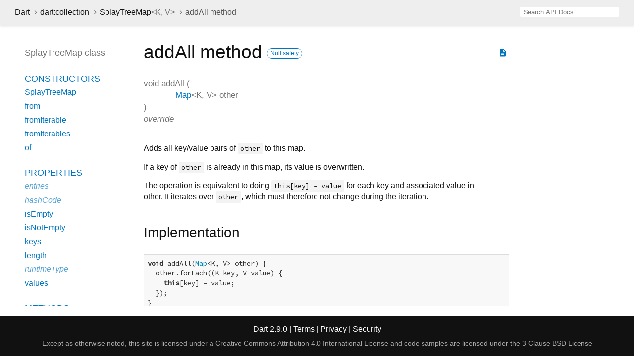

--- FILE ---
content_type: text/html
request_url: https://api.dart.dev/stable/2.9.0/dart-collection/SplayTreeMap/addAll.html
body_size: 2397
content:
<!DOCTYPE html>
<html lang="en">
<head>
  <meta charset="utf-8">
  <meta http-equiv="X-UA-Compatible" content="IE=edge">
  <meta name="viewport" content="width=device-width, height=device-height, initial-scale=1, user-scalable=no">
  <meta name="description" content="API docs for the addAll method from the SplayTreeMap class, for the Dart programming language.">
  <title>addAll method - SplayTreeMap class - dart:collection library - Dart API</title>
  <link rel="canonical" href="https://api.dart.dev/">

  
  <link href="https://fonts.googleapis.com/css?family=Source+Code+Pro:500,400i,400,300|Source+Sans+Pro:400,300,700" rel="stylesheet">
  <link href="https://fonts.googleapis.com/icon?family=Material+Icons" rel="stylesheet">
  <link rel="stylesheet" href="../../static-assets/github.css">
  <link rel="stylesheet" href="../../static-assets/styles.css">
  <link rel="icon" href="../../static-assets/favicon.png">

<!-- Google tag (gtag.js) -->
<script async src="https://www.googletagmanager.com/gtag/js?id=G-VVQ8908SJ5"></script>
<script>
window.dataLayer = window.dataLayer || [];
function gtag(){dataLayer.push(arguments);}
gtag('js', new Date());

gtag('config', 'G-VVQ8908SJ5');
</script>
<link rel="preconnect" href="https://fonts.googleapis.com">
<link rel="preconnect" href="https://fonts.gstatic.com" crossorigin>
<link rel="preload" href="https://fonts.googleapis.com/css2?family=Google+Sans+Text:wght@400&family=Google+Sans:wght@500&display=swap" as="style">
<link rel="stylesheet" href="https://fonts.googleapis.com/css2?family=Google+Sans+Text:wght@400&family=Google+Sans:wght@500&display=swap">
<link rel="stylesheet" href="https://www.gstatic.com/glue/cookienotificationbar/cookienotificationbar.min.css">
</head>

<body data-base-href="../../" data-using-base-href="false">

<div id="overlay-under-drawer"></div>

<header id="title">
  <button id="sidenav-left-toggle" type="button">&nbsp;</button>
  <ol class="breadcrumbs gt-separated dark hidden-xs">
    <li><a href="../../index.html">Dart</a></li>
    <li><a href="../../dart-collection/dart-collection-library.html">dart:collection</a></li>
    <li><a href="../../dart-collection/SplayTreeMap-class.html">SplayTreeMap<span class="signature">&lt;<wbr><span class="type-parameter">K</span>, <span class="type-parameter">V</span>&gt;</span></a></li>
    <li class="self-crumb">addAll method</li>
  </ol>
  <div class="self-name">addAll</div>
  <form class="search navbar-right" role="search">
    <input type="text" id="search-box" autocomplete="off" disabled class="form-control typeahead" placeholder="Loading search...">
  </form>
</header>

<main>

  <div id="dartdoc-sidebar-left" class="col-xs-6 col-sm-3 col-md-2 sidebar sidebar-offcanvas-left">
    <header id="header-search-sidebar" class="hidden-l">
      <form class="search-sidebar" role="search">
        <input type="text" id="search-sidebar" autocomplete="off" disabled class="form-control typeahead" placeholder="Loading search...">
      </form>
    </header>
    
    <ol class="breadcrumbs gt-separated dark hidden-l" id="sidebar-nav">
      <li><a href="../../index.html">Dart</a></li>
      <li><a href="../../dart-collection/dart-collection-library.html">dart:collection</a></li>
      <li><a href="../../dart-collection/SplayTreeMap-class.html">SplayTreeMap<span class="signature">&lt;<wbr><span class="type-parameter">K</span>, <span class="type-parameter">V</span>&gt;</span></a></li>
      <li class="self-crumb">addAll method</li>
    </ol>
    
    <h5>SplayTreeMap class</h5>
    <ol>
    
        <li class="section-title"><a href="../../dart-collection/SplayTreeMap-class.html#constructors">Constructors</a></li>
        <li><a href="../../dart-collection/SplayTreeMap/SplayTreeMap.html">SplayTreeMap</a></li>
        <li><a href="../../dart-collection/SplayTreeMap/SplayTreeMap.from.html">from</a></li>
        <li><a href="../../dart-collection/SplayTreeMap/SplayTreeMap.fromIterable.html">fromIterable</a></li>
        <li><a href="../../dart-collection/SplayTreeMap/SplayTreeMap.fromIterables.html">fromIterables</a></li>
        <li><a href="../../dart-collection/SplayTreeMap/SplayTreeMap.of.html">of</a></li>
    
        <li class="section-title">
            <a href="../../dart-collection/SplayTreeMap-class.html#instance-properties">Properties</a>
        </li>
        <li class="inherited"><a href="../../dart-collection/MapMixin/entries.html">entries</a></li>
        <li class="inherited"><a href="../../dart-core/Object/hashCode.html">hashCode</a></li>
        <li><a href="../../dart-collection/SplayTreeMap/isEmpty.html">isEmpty</a></li>
        <li><a href="../../dart-collection/SplayTreeMap/isNotEmpty.html">isNotEmpty</a></li>
        <li><a href="../../dart-collection/SplayTreeMap/keys.html">keys</a></li>
        <li><a href="../../dart-collection/SplayTreeMap/length.html">length</a></li>
        <li class="inherited"><a href="../../dart-core/Object/runtimeType.html">runtimeType</a></li>
        <li><a href="../../dart-collection/SplayTreeMap/values.html">values</a></li>
    
        <li class="section-title"><a href="../../dart-collection/SplayTreeMap-class.html#instance-methods">Methods</a></li>
        <li><a href="../../dart-collection/SplayTreeMap/addAll.html">addAll</a></li>
        <li class="inherited"><a href="../../dart-collection/MapMixin/addEntries.html">addEntries</a></li>
        <li class="inherited"><a href="../../dart-collection/MapMixin/cast.html">cast</a></li>
        <li><a href="../../dart-collection/SplayTreeMap/clear.html">clear</a></li>
        <li><a href="../../dart-collection/SplayTreeMap/containsKey.html">containsKey</a></li>
        <li><a href="../../dart-collection/SplayTreeMap/containsValue.html">containsValue</a></li>
        <li><a href="../../dart-collection/SplayTreeMap/firstKey.html">firstKey</a></li>
        <li><a href="../../dart-collection/SplayTreeMap/firstKeyAfter.html">firstKeyAfter</a></li>
        <li><a href="../../dart-collection/SplayTreeMap/forEach.html">forEach</a></li>
        <li><a href="../../dart-collection/SplayTreeMap/lastKey.html">lastKey</a></li>
        <li><a href="../../dart-collection/SplayTreeMap/lastKeyBefore.html">lastKeyBefore</a></li>
        <li class="inherited"><a href="../../dart-collection/MapMixin/map.html">map</a></li>
        <li class="inherited"><a href="../../dart-core/Object/noSuchMethod.html">noSuchMethod</a></li>
        <li><a href="../../dart-collection/SplayTreeMap/putIfAbsent.html">putIfAbsent</a></li>
        <li><a href="../../dart-collection/SplayTreeMap/remove.html">remove</a></li>
        <li class="inherited"><a href="../../dart-collection/MapMixin/removeWhere.html">removeWhere</a></li>
        <li class="inherited"><a href="../../dart-collection/MapMixin/toString.html">toString</a></li>
        <li class="inherited"><a href="../../dart-collection/MapMixin/update.html">update</a></li>
        <li class="inherited"><a href="../../dart-collection/MapMixin/updateAll.html">updateAll</a></li>
    
        <li class="section-title inherited"><a href="../../dart-collection/SplayTreeMap-class.html#operators">Operators</a></li>
        <li class="inherited"><a href="../../dart-core/Object/operator_equals.html">operator ==</a></li>
        <li><a href="../../dart-collection/SplayTreeMap/operator_get.html">operator []</a></li>
        <li><a href="../../dart-collection/SplayTreeMap/operator_put.html">operator []=</a></li>
    
    
    
    
    
    </ol>
  </div><!--/.sidebar-offcanvas-->

  <div id="dartdoc-main-content" class="col-xs-12 col-sm-9 col-md-8 main-content">
      <div>  <div id="external-links" class="btn-group"><a title="View source code" class="source-link" href="https://github.com/dart-lang/sdk/blob/6eb17654b6501e2617c67854ed113ab550d2b3c7/sdk/lib/collection/splay_tree.dart#L420"><i class="material-icons">description</i></a></div>
<h1><span class="kind-method">addAll</span> method     <span class="feature feature-null-safety" title="Supports the null safety language feature.">Null safety</span>
</h1></div>

    <section class="multi-line-signature">
      <span class="returntype">void</span>
            <span class="name ">addAll</span>
(<wbr><ol class="parameter-list"><li><span class="parameter" id="addAll-param-other"><span class="type-annotation"><a href="../../dart-core/Map-class.html">Map</a><span class="signature">&lt;<wbr><span class="type-parameter">K</span>, <span class="type-parameter">V</span>&gt;</span></span> <span class="parameter-name">other</span></span></li>
</ol>)
      <div class="features">override</div>
    </section>
    <section class="desc markdown">
      <p>Adds all key/value pairs of <code>other</code> to this map.</p>
<p>If a key of <code>other</code> is already in this map, its value is overwritten.</p>
<p>The operation is equivalent to doing <code>this[key] = value</code> for each key
and associated value in other. It iterates over <code>other</code>, which must
therefore not change during the iteration.</p>
    </section>
    
    <section class="summary source-code" id="source">
      <h2><span>Implementation</span></h2>
      <pre class="language-dart"><code class="language-dart">void addAll(Map&lt;K, V&gt; other) {
  other.forEach((K key, V value) {
    this[key] = value;
  });
}</code></pre>
    </section>

  </div> <!-- /.main-content -->

  <div id="dartdoc-sidebar-right" class="col-xs-6 col-sm-6 col-md-2 sidebar sidebar-offcanvas-right">
  </div><!--/.sidebar-offcanvas-->

</main>

<footer>
  <span class="no-break">
    Dart
      2.9.0
  </span>
  <span class="glue-footer">
    <span class="no-break">
      | <a href="https://dart.dev/terms" title="Terms of use">Terms</a>
    </span>
    <span class="no-break">
      | <a href="https://policies.google.com/privacy" target="_blank" rel="noopener" title="Privacy policy" class="no-automatic-external">Privacy</a>
    </span>
    <span class="no-break">
      | <a href="https://dart.dev/security" title="Security philosophy and practices">Security</a>
    </span>

    <div class="copyright" style="font-size: 0.9em; color: darkgrey; margin-top: 0.5em;">
      Except as otherwise noted, this site is licensed under a
      <a style="color: darkgrey;" href="https://creativecommons.org/licenses/by/4.0/">
        Creative Commons Attribution 4.0 International License</a>
      and code samples are licensed under the
      <a style="color: darkgrey;" href="https://opensource.org/licenses/BSD-3-Clause" class="no-automatic-external">
        3-Clause BSD License</a>
    </div>
  </span>
</footer>

<script src="https://ajax.googleapis.com/ajax/libs/jquery/3.2.1/jquery.min.js"></script>
<script src="../../static-assets/typeahead.bundle.min.js"></script>
<script src="../../static-assets/highlight.pack.js"></script>
<script src="../../static-assets/URI.js"></script>
<script src="../../static-assets/script.js"></script>









<button aria-hidden="true" class="glue-footer__link glue-cookie-notification-bar-control">
  Cookies management controls
</button>
<script src="https://www.gstatic.com/glue/cookienotificationbar/cookienotificationbar.min.js" data-glue-cookie-notification-bar-category="2B">
</script>
    </body></html>